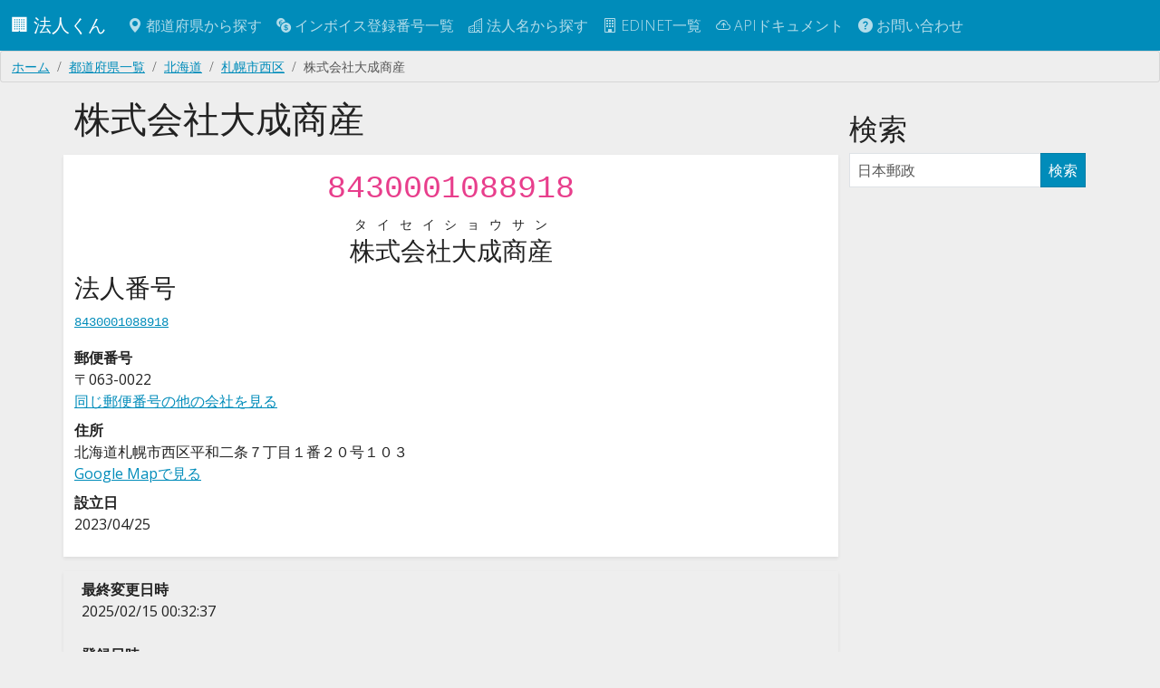

--- FILE ---
content_type: text/html; charset=utf-8
request_url: https://corporation.teraren.com/corporations/8430001088918
body_size: 4981
content:
<!DOCTYPE html>
<html lang="ja">
  <head>
    <meta charset="UTF-8">

    <title>株式会社大成商産 | 8430001088918 | 法人番号検索API</title>
<meta name="description" content="株式会社大成商産の法人番号についての情報">
<meta name="keywords" content="株式会社大成商産, 北海道, 札幌市西区, 平和二条７丁目１番２０号１０３, 8430001088918, api, 法人番号">
<link rel="canonical" href="https://corporation.teraren.com/corporations/8430001088918">
<meta property="og:title" content="株式会社大成商産 | 8430001088918">
<meta property="og:description" content="株式会社大成商産の法人番号についての情報">
<meta property="og:type" content="article">
<meta property="og:url" content="https://corporation.teraren.com/corporations/8430001088918">
<meta property="og:image" content="https://corporation.teraren.com/images/building.jpg">
<meta property="og:site_name" content="法人番号検索API">
<meta property="og:locale" content="ja_JP">
<meta name="twitter:card" content="summary">
<meta name="twitter:site" content="@matsubokkuri">

    <meta name="msvalidate.01" content="444654C3FF45F0B1ACAC97DB6BAC622F" />
    <meta name="viewport" content="width=device-width, initial-scale=1.0">

    <meta name="csrf-param" content="authenticity_token" />
<meta name="csrf-token" content="CXQocDiiwy4p_UbREfr9Z6WysZLRIRBe51KQG6y6sYza0N8B-fRCogmGnee3KdmiUIrD-Xa3_Ju4Y-45AsWf0w" />


    <link rel="apple-touch-icon" sizes="180x180" href="/assets/apple-touch-icon-012a38b88778ecdddb70dc9f807cc2adf2ba4921bde0bf4c3ae7277e5285bdd6.png">
    <link rel="icon" type="image/png" sizes="32x32" href="/assets/favicon-32x32-834d36cb0bf0143a084d87c83bbc673cd86e1b7a9844ffe74234c18c612e4ba5.png">
    <link rel="icon" type="image/png" sizes="32x32" href="/assets/favicon-16x16-83cf5ec56b62a933225fe7a3ad79cb6cdb0940084491c6d723cbfd1a391bd3f3.png">
    <link rel="mask-icon" href="/assets/safari-pinned-tab-37ddcfec0a96e3a331419c5174fec457f0b5f7a0c9c7a568bc6f1ace7199c56b.svg" color="#5bbad5">
    <meta name="msapplication-TileColor" content="#da532c">
    <meta name="theme-color" content="#ffffff">

    <link rel="shortcut icon" type="image/x-icon" href="/assets/favicon-d38709d7c59b6f74ba342c884b18c1465025e771587b34e1036b09ae8b403940.ico" />

    <!-- Google Tag Manager -->
<script>(function(w,d,s,l,i){w[l]=w[l]||[];w[l].push({'gtm.start':
new Date().getTime(),event:'gtm.js'});var f=d.getElementsByTagName(s)[0],
j=d.createElement(s),dl=l!='dataLayer'?'&l='+l:'';j.async=true;j.src=
'https://www.googletagmanager.com/gtm.js?id='+i+dl;f.parentNode.insertBefore(j,f);
})(window,document,'script','dataLayer','GTM-N2MQL2K');</script>
<!-- End Google Tag Manager -->


    <meta property="fb:app_id" content="566718333403705" />

    <link rel="stylesheet" href="/assets/application-9c1e3bd5e41eb7ee27003215b7884a92feaa8500c3ad2faccee5cfdd12001f25.css" />
    <script type="importmap" data-turbo-track="reload">{
  "imports": {
    "application": "/assets/application-cef6ebb3b017c21a823b2a95db6f6b2a3c8592d138d99cd6324ef8d992fdefac.js",
    "bootswatch": "/assets/bootswatch/dist/yeti/bootstrap.min-f684f970c018985d890e1785ec386679c01da4ac9eaaa3496ec182349b9a1174.css",
    "controllers/application": "/assets/controllers/application-368d98631bccbf2349e0d4f8269afb3fe9625118341966de054759d96ea86c7e.js",
    "controllers/auto_fill_controller": "/assets/controllers/auto_fill_controller-48f3602f3e441e944bba39686d0e5c8d7cf799c644ab27ccd660e7eb56119051.js",
    "controllers": "/assets/controllers/index-ab3375d3e7588a64c9c6a241c864f8fa018cf48bb71c507a7412aec3e7623495.js",
    "controllers/map_controller": "/assets/controllers/map_controller-1a400233a50f526f4fcd460f84eea142b41f55c91ab2ae2ea6d2c57cf0edb9a2.js"
  }
}</script>
<link rel="modulepreload" href="/assets/application-cef6ebb3b017c21a823b2a95db6f6b2a3c8592d138d99cd6324ef8d992fdefac.js">
<link rel="modulepreload" href="/assets/bootswatch/dist/yeti/bootstrap.min-f684f970c018985d890e1785ec386679c01da4ac9eaaa3496ec182349b9a1174.css">
<link rel="modulepreload" href="/assets/controllers/application-368d98631bccbf2349e0d4f8269afb3fe9625118341966de054759d96ea86c7e.js">
<link rel="modulepreload" href="/assets/controllers/auto_fill_controller-48f3602f3e441e944bba39686d0e5c8d7cf799c644ab27ccd660e7eb56119051.js">
<link rel="modulepreload" href="/assets/controllers/index-ab3375d3e7588a64c9c6a241c864f8fa018cf48bb71c507a7412aec3e7623495.js">
<link rel="modulepreload" href="/assets/controllers/map_controller-1a400233a50f526f4fcd460f84eea142b41f55c91ab2ae2ea6d2c57cf0edb9a2.js">
<script type="module">import "application"</script>


  </head>

  <body class="bg-light">

    <!-- Google Tag Manager (noscript) -->
<noscript><iframe src="https://www.googletagmanager.com/ns.html?id=GTM-N2MQL2K"
height="0" width="0" style="display:none;visibility:hidden"></iframe></noscript>
<!-- End Google Tag Manager (noscript) -->



    <nav class="navbar navbar-dark bg-primary navbar-expand-md">
      <div class="container-fluid">
        <a class="navbar-brand" href="/">
          🏢
          法人くん
</a>
        <button class="navbar-toggler" type="button" data-bs-toggle="collapse" data-bs-target="#navbarSupportedContent" aria-controls="navbarSupportedContent" aria-expanded="false" aria-label="Toggle navigation">
          <span class="navbar-toggler-icon"></span>
        </button>


        <div class="collapse navbar-collapse" id="navbarSupportedContent">
          <ul class="navbar-nav me-auto mb-2 mb-lg-0">
            <li class="nav-item">
              <a class="nav-link" href="/prefectures">
                <span class="bi bi-geo-alt-fill"></span> 都道府県から探す
</a>            </li>
            <li class="nav-item">
              <a class="nav-link" href="/invoice_registration_numbers">
                <span class="bi bi-currency-exchange"></span> インボイス登録番号一覧
</a>            </li>
            <li class="nav-item">
              <a class="nav-link" href="/corporations">
                <span class="bi bi-buildings"></span> 法人名から探す
</a>            </li>
            <li class="nav-item">
              <a class="nav-link" href="/edinets">
                <span class="bi bi-building"></span> EDINET一覧
</a>            </li>
            <li class="nav-item">
              <a class="nav-link" href="/doc">
                <span class="bi bi-cloud-arrow-up"></span> APIドキュメント
</a>            </li>
            <li class="nav-item">
              <a class="nav-link" href="/about">
                <span class="bi bi-question-circle-fill"></span>
                お問い合わせ
</a>          </ul>

        </div>

      </div>
    </nav>



    <main class="flex-shrink-0">
      
      <div class="breadcrumb"><a class="breadcrumb-item" href="/">ホーム</a><a class="breadcrumb-item" href="/prefectures">都道府県一覧</a><a class="breadcrumb-item" href="/prefectures/1">北海道</a><a class="breadcrumb-item" href="/prefectures/1/areas/%E6%9C%AD%E5%B9%8C%E5%B8%82%E8%A5%BF%E5%8C%BA">札幌市西区</a><span class="breadcrumb-item active">株式会社大成商産</span></div>
      <script type="application/ld+json">{"@context":"http://schema.org","@type":"BreadcrumbList","itemListElement":[{"@type":"ListItem","position":1,"item":{"@id":"/","name":"ホーム"}},{"@type":"ListItem","position":2,"item":{"@id":"/prefectures","name":"都道府県一覧"}},{"@type":"ListItem","position":3,"item":{"@id":"/prefectures/1","name":"北海道"}},{"@type":"ListItem","position":4,"item":{"@id":"/prefectures/1/areas/%E6%9C%AD%E5%B9%8C%E5%B8%82%E8%A5%BF%E5%8C%BA","name":"札幌市西区"}},{"@type":"ListItem","position":5,"item":{"@id":"/corporations/8430001088918","name":"株式会社大成商産"}}]}</script>
      


<div class="container">

<div class="row mt-3">

  <div class="col-md-9">

    <h1>
      株式会社大成商産
    </h1>

    <div class="row py-2 mt-3 bg-white rounded shadow-sm">


  <div class="col-md-12">
    <p class="h1 text-center">
    <code>
      8430001088918
    </code>
    </p>
    <p class="h3 text-center">
    <ruby>
      株式会社大成商産
      <rt>タイセイショウサン</rt>
    </ruby>
    </p>
  </div>



      <div class="col-md-6">
        
<h3>法人番号</h3>
<p>
<code>
  <a href="/corporations/8430001088918">
    8430001088918
</a></code>
</p>


<dl>
    <dt>郵便番号</dt>
    <dd>
      〒063-0022
      <br>
      <a href="/postcodes/0630022">同じ郵便番号の他の会社を見る</a>
    </dd>
    <dt>住所</dt>
    <dd>
      北海道札幌市西区平和二条７丁目１番２０号１０３
      <br>
      <a target="blank" href="https://www.google.com/maps/search/?api=1&amp;query=北海道札幌市西区平和二条７丁目１番２０号１０３">
        Google Mapで見る
</a>    </dd>
  <dt>設立日</dt>
  <dd>
    2023/04/25
  </dd>
</dl>


      </div>
    </div>


    <div class="row mt-3 p-2 rounded shadow-sm">
      <dl>
        <dt>最終変更日時</dt>
        <dd>2025/02/15 00:32:37</dd>
      </dl>
      <dl>
        <dt>登録日時</dt>
        <dd>2025/02/15 00:32:37</dd>
      </dl>
    </div>



    <div class="row py-2 mt-3 bg-white rounded shadow-sm">
      <div class="col-md-12">
        <h2 class="border-bottom border-gray">適格請求書発行事業者番号</h2>
      </div>
        <p>
        未登録
        </p>
    </div>

    <div class="col-md-12 text-end my-3">
      <a class="btn btn-success btn-sm" href="/corporations/8430001088918.json">
        JSON
</a>    </div>


    <div class="row py-2 mt-3 bg-white rounded shadow-sm">
      <div class="col-md-12">
        <h2 class="border-bottom border-gray">同じ会社名の別会社</h2>
      </div>
      <div class="col-md-12">
          <ul class="list-group">
            <a class="list-group-item" href="/corporations/9140001105214">
  <h5>株式会社大成商産</h5>
  香川県三豊市高瀬町上麻７６番２号
  <br>
  <code>9140001105214</code>
</a>
          </ul>
      </div>
    </div>

    <div class="row py-2 mt-3 bg-white rounded shadow-sm">
      <div class="col-md-12">
        <h2 class="border-bottom border-gray">同じ郵便番号の会社</h2>
      </div>
      <div class="col-md-12">
          <ul class="list-group">
            <a class="list-group-item" href="/corporations/1180002084972">
  <h5>有限会社道新工業</h5>
  北海道札幌市西区平和二条７丁目９番５号
  <br>
  <code>1180002084972</code>
</a>
            <a class="list-group-item" href="/corporations/1430001001630">
  <h5>株式会社インテリアサラド</h5>
  北海道札幌市西区平和二条４丁目１番７号
  <br>
  <code>1430001001630</code>
</a>
            <a class="list-group-item" href="/corporations/1430001006118">
  <h5>株式会社コスミック</h5>
  北海道札幌市西区平和二条４丁目２番８号
  <br>
  <code>1430001006118</code>
</a>
          </ul>
          <p class="text-end">
            <a href="/postcodes/0630022">
              全件表示
</a>          </p>
      </div>
    </div>

  </div>
  


  <div class="col-md-3">
    <div class="row mt-3">
      <div class="col-md-12">
        <h2>検索</h2>
        
<div class="list-group">
  <form html="role search" action="/corporations" accept-charset="UTF-8" method="get">
    <div class="input-group">
      <input type="text" name="s" id="s" value="" class="form-control" placeholder="日本郵政" />
      <span class="input-group-btn">
        <button class="btn btn-primary" type="submit">検索</button>
      </span>
    </div><!-- /input-group -->
</form></div>

      </div>
    </div>
  </div>
</div>



<div class="row my-3">
  <div class="col-6">
      <a rel="prev" class="btn btn-info" href="/corporations/8430001088901"><span class="bi bi-arrow-left"></span> 8430001088901</a>
  </div>
  <div class="col-6 text-end">
    <div class="float-right">
        <a rel="next" class="btn btn-info" href="/corporations/8430001088926">8430001088926 <span class="bi bi-arrow-right"></span></a>
    </div>
  </div>
</div>



<div class="row my-3">
  <div class="col-12">
    <a class="btn btn-info" href="/prefectures/1/areas/%E6%9C%AD%E5%B9%8C%E5%B8%82%E8%A5%BF%E5%8C%BA">
      北海道 札幌市西区の法人一覧へ戻る
</a>  </div>
</div>

</div>

<!-- JSON-LD markup generated by Google Structured Data Markup Helper. -->
<script type="application/ld+json">
{
  "@context" : "http://schema.org",
  "@type" : "LocalBusiness",
  "name" : "株式会社大成商産",
  "address" : {
    "@type" : "PostalAddress",
    "streetAddress" : "平和二条７丁目１番２０号１０３",
    "addressLocality" : "札幌市西区",
    "addressRegion" : "北海道",
    "postalCode" : "0630022",
    "addressCountry" : "JPN"
  }
}
</script>


    </main>

  <footer class="py-3 my-4">
    <ul class="nav justify-content-center border-top mb-3">
      <li class="nav-item">
        <a class="nav-link px-2 text-body-secondary" href="/">
          トップ
</a>      </li>
      <li class="nav-item">
        <a class="nav-link px-2 text-body-secondary" href="/terms">
          利用規約
</a>      </li>
      <li class="nav-item">
        <a class="nav-link px-2 text-body-secondary" href="/privacy_policy">
          プライバシーポリシー
</a>      </li>
      <li class="nav-item">
        <a class="nav-link px-2 text-body-secondary" href="/doc">
          APIドキュメント
</a>      </li>
      <li class="nav-item">
        <a class="nav-link px-2 text-body-secondary" href="https://corporation.betteruptime.com/">
          稼働状況
</a>      </li>
      <li class="nav-item">
        <a class="nav-link px-2 text-body-secondary" href="/about">
          お問い合わせ
</a>      </li>
    </ul>
    <ul class="nav justify-content-center pb-3">
      <li class="nav-item">
        <a class="nav-link px-2 text-body-secondary" href="https://discord.gg/25EPxEerXE">
          <i class="bi bi-discord"></i>
</a>      </li>
      <li class="nav-item">
        <a class="nav-link px-2 text-body-secondary" href="https://twitter.com/matsubokkuri">
          <i class="bi bi-twitter"></i>
</a>      </li>
      <li class="nav-item">
        <a class="nav-link px-2 text-body-secondary" href="https://github.com/matsubo">
          <i class="bi bi-github"></i>
</a>      </li>
    </ul>
    <p class="text-center text-body-secondary">
    © 
    <a style="text-decoration: none" href="/">
      法人くん
</a>    </p>
  </footer>



    <script type="application/ld+json">
      {
        "@context": "http://schema.org",
        "@type": "WebSite",
        "url": "https://corporation.teraren.com/",
        "potentialAction": {
          "@type": "SearchAction",
          "target": "https://corporation.teraren.com/corporations/?s={search_term}",
          "query-input": "required name=search_term"
        }
      }
    </script>


   <script defer src="https://static.cloudflareinsights.com/beacon.min.js/vcd15cbe7772f49c399c6a5babf22c1241717689176015" integrity="sha512-ZpsOmlRQV6y907TI0dKBHq9Md29nnaEIPlkf84rnaERnq6zvWvPUqr2ft8M1aS28oN72PdrCzSjY4U6VaAw1EQ==" data-cf-beacon='{"version":"2024.11.0","token":"004618e6793a4c8990a3e0a2a6549ae7","r":1,"server_timing":{"name":{"cfCacheStatus":true,"cfEdge":true,"cfExtPri":true,"cfL4":true,"cfOrigin":true,"cfSpeedBrain":true},"location_startswith":null}}' crossorigin="anonymous"></script>
<script>(function(){function c(){var b=a.contentDocument||a.contentWindow.document;if(b){var d=b.createElement('script');d.innerHTML="window.__CF$cv$params={r:'9a79ad399813110a',t:'MTc2NDY2NjQ3NA=='};var a=document.createElement('script');a.src='/cdn-cgi/challenge-platform/scripts/jsd/main.js';document.getElementsByTagName('head')[0].appendChild(a);";b.getElementsByTagName('head')[0].appendChild(d)}}if(document.body){var a=document.createElement('iframe');a.height=1;a.width=1;a.style.position='absolute';a.style.top=0;a.style.left=0;a.style.border='none';a.style.visibility='hidden';document.body.appendChild(a);if('loading'!==document.readyState)c();else if(window.addEventListener)document.addEventListener('DOMContentLoaded',c);else{var e=document.onreadystatechange||function(){};document.onreadystatechange=function(b){e(b);'loading'!==document.readyState&&(document.onreadystatechange=e,c())}}}})();</script></body>
</html>


--- FILE ---
content_type: text/html; charset=utf-8
request_url: https://www.google.com/recaptcha/api2/aframe
body_size: 268
content:
<!DOCTYPE HTML><html><head><meta http-equiv="content-type" content="text/html; charset=UTF-8"></head><body><script nonce="Vi3RMGrTPUA1QVcA0d8iMQ">/** Anti-fraud and anti-abuse applications only. See google.com/recaptcha */ try{var clients={'sodar':'https://pagead2.googlesyndication.com/pagead/sodar?'};window.addEventListener("message",function(a){try{if(a.source===window.parent){var b=JSON.parse(a.data);var c=clients[b['id']];if(c){var d=document.createElement('img');d.src=c+b['params']+'&rc='+(localStorage.getItem("rc::a")?sessionStorage.getItem("rc::b"):"");window.document.body.appendChild(d);sessionStorage.setItem("rc::e",parseInt(sessionStorage.getItem("rc::e")||0)+1);localStorage.setItem("rc::h",'1764666495358');}}}catch(b){}});window.parent.postMessage("_grecaptcha_ready", "*");}catch(b){}</script></body></html>

--- FILE ---
content_type: application/javascript; charset=UTF-8
request_url: https://corporation.teraren.com/cdn-cgi/challenge-platform/scripts/jsd/main.js
body_size: 4222
content:
window._cf_chl_opt={VnHPF6:'b'};~function(i6,h,I,c,B,K,k,O){i6=H,function(M,Y,iA,i5,F,S){for(iA={M:349,Y:380,F:363,S:343,J:294,C:292,x:347,j:293,D:295,s:328,b:317},i5=H,F=M();!![];)try{if(S=parseInt(i5(iA.M))/1+parseInt(i5(iA.Y))/2*(parseInt(i5(iA.F))/3)+-parseInt(i5(iA.S))/4+parseInt(i5(iA.J))/5+-parseInt(i5(iA.C))/6*(parseInt(i5(iA.x))/7)+parseInt(i5(iA.j))/8*(-parseInt(i5(iA.D))/9)+parseInt(i5(iA.s))/10*(parseInt(i5(iA.b))/11),S===Y)break;else F.push(F.shift())}catch(J){F.push(F.shift())}}(i,384395),h=this||self,I=h[i6(335)],c={},c[i6(399)]='o',c[i6(402)]='s',c[i6(296)]='u',c[i6(378)]='z',c[i6(377)]='n',c[i6(316)]='I',c[i6(310)]='b',B=c,h[i6(366)]=function(M,Y,F,S,iD,ij,ix,iH,C,x,j,D,s,Q){if(iD={M:306,Y:339,F:320,S:306,J:351,C:307,x:324,j:351,D:307,s:381,b:315,Q:359,f:332,g:370},ij={M:373,Y:359,F:323},ix={M:286,Y:356,F:289,S:321},iH=i6,Y===null||Y===void 0)return S;for(C=U(Y),M[iH(iD.M)][iH(iD.Y)]&&(C=C[iH(iD.F)](M[iH(iD.S)][iH(iD.Y)](Y))),C=M[iH(iD.J)][iH(iD.C)]&&M[iH(iD.x)]?M[iH(iD.j)][iH(iD.D)](new M[(iH(iD.x))](C)):function(z,iP,R){for(iP=iH,z[iP(ij.M)](),R=0;R<z[iP(ij.Y)];z[R]===z[R+1]?z[iP(ij.F)](R+1,1):R+=1);return z}(C),x='nAsAaAb'.split('A'),x=x[iH(iD.s)][iH(iD.b)](x),j=0;j<C[iH(iD.Q)];D=C[j],s=G(M,Y,D),x(s)?(Q='s'===s&&!M[iH(iD.f)](Y[D]),iH(iD.g)===F+D?J(F+D,s):Q||J(F+D,Y[D])):J(F+D,s),j++);return S;function J(z,R,ii){ii=H,Object[ii(ix.M)][ii(ix.Y)][ii(ix.F)](S,R)||(S[R]=[]),S[R][ii(ix.S)](z)}},K=i6(352)[i6(313)](';'),k=K[i6(381)][i6(315)](K),h[i6(355)]=function(M,Y,ib,iM,F,S,J,C){for(ib={M:374,Y:359,F:379,S:321,J:304},iM=i6,F=Object[iM(ib.M)](Y),S=0;S<F[iM(ib.Y)];S++)if(J=F[S],J==='f'&&(J='N'),M[J]){for(C=0;C<Y[F[S]][iM(ib.Y)];-1===M[J][iM(ib.F)](Y[F[S]][C])&&(k(Y[F[S]][C])||M[J][iM(ib.S)]('o.'+Y[F[S]][C])),C++);}else M[J]=Y[F[S]][iM(ib.J)](function(x){return'o.'+x})},O=function(il,ie,iv,iX,iZ,iR,iG,Y,F,S){return il={M:361,Y:284},ie={M:329,Y:329,F:329,S:321,J:329,C:329,x:334,j:368,D:321,s:368},iv={M:359},iX={M:383},iZ={M:359,Y:368,F:286,S:356,J:289,C:286,x:356,j:286,D:356,s:289,b:383,Q:321,f:383,g:321,z:321,a:383,R:321,V:329,Z:321,n:329,X:289,v:383,e:321,l:383,d:321,m:334},iR={M:353,Y:368},iG=i6,Y=String[iG(il.M)],F={'h':function(J){return null==J?'':F.g(J,6,function(C,iU){return iU=H,iU(iR.M)[iU(iR.Y)](C)})},'g':function(J,C,x,iK,j,D,s,Q,z,R,V,Z,X,i0,i1,i2,i3,i4){if(iK=iG,null==J)return'';for(D={},s={},Q='',z=2,R=3,V=2,Z=[],X=0,i0=0,i1=0;i1<J[iK(iZ.M)];i1+=1)if(i2=J[iK(iZ.Y)](i1),Object[iK(iZ.F)][iK(iZ.S)][iK(iZ.J)](D,i2)||(D[i2]=R++,s[i2]=!0),i3=Q+i2,Object[iK(iZ.C)][iK(iZ.x)][iK(iZ.J)](D,i3))Q=i3;else{if(Object[iK(iZ.j)][iK(iZ.D)][iK(iZ.s)](s,Q)){if(256>Q[iK(iZ.b)](0)){for(j=0;j<V;X<<=1,i0==C-1?(i0=0,Z[iK(iZ.Q)](x(X)),X=0):i0++,j++);for(i4=Q[iK(iZ.f)](0),j=0;8>j;X=i4&1.9|X<<1,i0==C-1?(i0=0,Z[iK(iZ.g)](x(X)),X=0):i0++,i4>>=1,j++);}else{for(i4=1,j=0;j<V;X=X<<1.02|i4,i0==C-1?(i0=0,Z[iK(iZ.z)](x(X)),X=0):i0++,i4=0,j++);for(i4=Q[iK(iZ.a)](0),j=0;16>j;X=1.74&i4|X<<1.81,i0==C-1?(i0=0,Z[iK(iZ.R)](x(X)),X=0):i0++,i4>>=1,j++);}z--,0==z&&(z=Math[iK(iZ.V)](2,V),V++),delete s[Q]}else for(i4=D[Q],j=0;j<V;X=X<<1|1.33&i4,C-1==i0?(i0=0,Z[iK(iZ.Z)](x(X)),X=0):i0++,i4>>=1,j++);Q=(z--,z==0&&(z=Math[iK(iZ.n)](2,V),V++),D[i3]=R++,String(i2))}if(Q!==''){if(Object[iK(iZ.C)][iK(iZ.x)][iK(iZ.X)](s,Q)){if(256>Q[iK(iZ.v)](0)){for(j=0;j<V;X<<=1,C-1==i0?(i0=0,Z[iK(iZ.Z)](x(X)),X=0):i0++,j++);for(i4=Q[iK(iZ.b)](0),j=0;8>j;X=X<<1.8|i4&1,C-1==i0?(i0=0,Z[iK(iZ.g)](x(X)),X=0):i0++,i4>>=1,j++);}else{for(i4=1,j=0;j<V;X=i4|X<<1,i0==C-1?(i0=0,Z[iK(iZ.e)](x(X)),X=0):i0++,i4=0,j++);for(i4=Q[iK(iZ.l)](0),j=0;16>j;X=i4&1.7|X<<1.12,C-1==i0?(i0=0,Z[iK(iZ.Z)](x(X)),X=0):i0++,i4>>=1,j++);}z--,0==z&&(z=Math[iK(iZ.n)](2,V),V++),delete s[Q]}else for(i4=D[Q],j=0;j<V;X=1&i4|X<<1,i0==C-1?(i0=0,Z[iK(iZ.e)](x(X)),X=0):i0++,i4>>=1,j++);z--,0==z&&V++}for(i4=2,j=0;j<V;X=1.91&i4|X<<1.86,i0==C-1?(i0=0,Z[iK(iZ.d)](x(X)),X=0):i0++,i4>>=1,j++);for(;;)if(X<<=1,C-1==i0){Z[iK(iZ.Z)](x(X));break}else i0++;return Z[iK(iZ.m)]('')},'j':function(J,ik){return ik=iG,J==null?'':''==J?null:F.i(J[ik(iv.M)],32768,function(C,iT){return iT=ik,J[iT(iX.M)](C)})},'i':function(J,C,x,iN,j,D,s,Q,z,R,V,Z,X,i0,i1,i2,i4,i3){for(iN=iG,j=[],D=4,s=4,Q=3,z=[],Z=x(0),X=C,i0=1,R=0;3>R;j[R]=R,R+=1);for(i1=0,i2=Math[iN(ie.M)](2,2),V=1;V!=i2;i3=X&Z,X>>=1,0==X&&(X=C,Z=x(i0++)),i1|=V*(0<i3?1:0),V<<=1);switch(i1){case 0:for(i1=0,i2=Math[iN(ie.Y)](2,8),V=1;i2!=V;i3=X&Z,X>>=1,X==0&&(X=C,Z=x(i0++)),i1|=V*(0<i3?1:0),V<<=1);i4=Y(i1);break;case 1:for(i1=0,i2=Math[iN(ie.F)](2,16),V=1;i2!=V;i3=X&Z,X>>=1,X==0&&(X=C,Z=x(i0++)),i1|=(0<i3?1:0)*V,V<<=1);i4=Y(i1);break;case 2:return''}for(R=j[3]=i4,z[iN(ie.S)](i4);;){if(i0>J)return'';for(i1=0,i2=Math[iN(ie.Y)](2,Q),V=1;i2!=V;i3=X&Z,X>>=1,X==0&&(X=C,Z=x(i0++)),i1|=V*(0<i3?1:0),V<<=1);switch(i4=i1){case 0:for(i1=0,i2=Math[iN(ie.J)](2,8),V=1;i2!=V;i3=Z&X,X>>=1,0==X&&(X=C,Z=x(i0++)),i1|=V*(0<i3?1:0),V<<=1);j[s++]=Y(i1),i4=s-1,D--;break;case 1:for(i1=0,i2=Math[iN(ie.C)](2,16),V=1;V!=i2;i3=X&Z,X>>=1,0==X&&(X=C,Z=x(i0++)),i1|=V*(0<i3?1:0),V<<=1);j[s++]=Y(i1),i4=s-1,D--;break;case 2:return z[iN(ie.x)]('')}if(D==0&&(D=Math[iN(ie.F)](2,Q),Q++),j[i4])i4=j[i4];else if(i4===s)i4=R+R[iN(ie.j)](0);else return null;z[iN(ie.D)](i4),j[s++]=R+i4[iN(ie.s)](0),D--,R=i4,0==D&&(D=Math[iN(ie.J)](2,Q),Q++)}}},S={},S[iG(il.Y)]=F.h,S}(),A();function U(M,iC,i9,Y){for(iC={M:320,Y:374,F:400},i9=i6,Y=[];M!==null;Y=Y[i9(iC.M)](Object[i9(iC.Y)](M)),M=Object[i9(iC.F)](M));return Y}function T(iQ,iY,F,S,J,C,x){iY=(iQ={M:300,Y:325,F:288,S:336,J:319,C:346,x:401,j:397,D:387,s:382,b:341,Q:346,f:326},i6);try{return F=I[iY(iQ.M)](iY(iQ.Y)),F[iY(iQ.F)]=iY(iQ.S),F[iY(iQ.J)]='-1',I[iY(iQ.C)][iY(iQ.x)](F),S=F[iY(iQ.j)],J={},J=BAnB4(S,S,'',J),J=BAnB4(S,S[iY(iQ.D)]||S[iY(iQ.s)],'n.',J),J=BAnB4(S,F[iY(iQ.b)],'d.',J),I[iY(iQ.Q)][iY(iQ.f)](F),C={},C.r=J,C.e=null,C}catch(j){return x={},x.r={},x.e=j,x}}function E(F,S,H3,iO,J,C,x){if(H3={M:318,Y:305,F:327,S:344,J:302,C:365,x:395,j:312,D:302,s:365,b:388,Q:340,f:395,g:312},iO=i6,J=iO(H3.M),!F[iO(H3.Y)])return;S===iO(H3.F)?(C={},C[iO(H3.S)]=J,C[iO(H3.J)]=F.r,C[iO(H3.C)]=iO(H3.F),h[iO(H3.x)][iO(H3.j)](C,'*')):(x={},x[iO(H3.S)]=J,x[iO(H3.D)]=F.r,x[iO(H3.s)]=iO(H3.b),x[iO(H3.Q)]=S,h[iO(H3.f)][iO(H3.g)](x,'*'))}function W(M,Y,iE,i7){return iE={M:345,Y:286,F:389,S:289,J:379,C:291},i7=i6,Y instanceof M[i7(iE.M)]&&0<M[i7(iE.M)][i7(iE.Y)][i7(iE.F)][i7(iE.S)](Y)[i7(iE.J)](i7(iE.C))}function o(iw,iu,M,Y,F,S){return iw={M:287,Y:308,F:362},iu=i6,M=h[iu(iw.M)],Y=3600,F=Math[iu(iw.Y)](+atob(M.t)),S=Math[iu(iw.Y)](Date[iu(iw.F)]()/1e3),S-F>Y?![]:!![]}function L(M,Y,ig,ir,iq,ip,ih,F,S){ig={M:287,Y:372,F:371,S:301,J:337,C:322,x:330,j:357,D:305,s:376,b:394,Q:360,f:398,g:367,z:284,a:331},ir={M:333},iq={M:342,Y:327,F:285},ip={M:376},ih=i6,F=h[ih(ig.M)],S=new h[(ih(ig.Y))](),S[ih(ig.F)](ih(ig.S),ih(ig.J)+h[ih(ig.C)][ih(ig.x)]+ih(ig.j)+F.r),F[ih(ig.D)]&&(S[ih(ig.s)]=5e3,S[ih(ig.b)]=function(iI){iI=ih,Y(iI(ip.M))}),S[ih(ig.Q)]=function(ic){ic=ih,S[ic(iq.M)]>=200&&S[ic(iq.M)]<300?Y(ic(iq.Y)):Y(ic(iq.F)+S[ic(iq.M)])},S[ih(ig.f)]=function(iB){iB=ih,Y(iB(ir.M))},S[ih(ig.g)](O[ih(ig.z)](JSON[ih(ig.a)](M)))}function N(M,it,iF){return it={M:298},iF=i6,Math[iF(it.M)]()<M}function A(H2,H1,im,io,M,Y,F,S,J){if(H2={M:287,Y:305,F:391,S:390,J:386,C:386,x:393,j:297},H1={M:391,Y:390,F:297},im={M:311},io=i6,M=h[io(H2.M)],!M)return;if(!o())return;(Y=![],F=M[io(H2.Y)]===!![],S=function(iL,C){if(iL=io,!Y){if(Y=!![],!o())return;C=T(),L(C.r,function(x){E(M,x)}),C.e&&y(iL(im.M),C.e)}},I[io(H2.F)]!==io(H2.S))?S():h[io(H2.J)]?I[io(H2.C)](io(H2.x),S):(J=I[io(H2.j)]||function(){},I[io(H2.j)]=function(iy){iy=io,J(),I[iy(H1.M)]!==iy(H1.Y)&&(I[iy(H1.F)]=J,S())})}function G(M,Y,F,iJ,i8,S){i8=(iJ={M:354,Y:351,F:338,S:314},i6);try{return Y[F][i8(iJ.M)](function(){}),'p'}catch(J){}try{if(Y[F]==null)return Y[F]===void 0?'u':'x'}catch(C){return'i'}return M[i8(iJ.Y)][i8(iJ.F)](Y[F])?'a':Y[F]===M[i8(iJ.Y)]?'p5':Y[F]===!0?'T':Y[F]===!1?'F':(S=typeof Y[F],i8(iJ.S)==S?W(M,Y[F])?'N':'f':B[S]||'?')}function H(P,M,Y){return Y=i(),H=function(F,u,h){return F=F-284,h=Y[F],h},H(P,M)}function i(H4){return H4='[native code],2713038RYmnEZ,915912MJnhuG,299850dthpPw,9uwLckS,undefined,onreadystatechange,random,BHcSU3,createElement,POST,sid,errorInfoObject,map,api,Object,from,floor,msg,boolean,error on cf_chl_props,postMessage,split,function,bind,bigint,5885WHpVUf,cloudflare-invisible,tabIndex,concat,push,_cf_chl_opt,splice,Set,iframe,removeChild,success,15450cyPOId,pow,VnHPF6,stringify,isNaN,xhr-error,join,document,display: none,/cdn-cgi/challenge-platform/h/,isArray,getOwnPropertyNames,detail,contentDocument,status,1824368ZuanbU,source,Function,body,7gSSpRN,NUDr6,518280vNmEKg,/b/ov1/0.24897688067280127:1764664399:666C9YPOPtIo00o9dANDpCk6rMHLU_FTQBFxS58VZ2c/,Array,_cf_chl_opt;WVJdi2;tGfE6;eHFr4;rZpcH7;DMab5;uBWD2;TZOO6;NFIEc5;SBead5;rNss8;ssnu4;WlNXb1;QNPd6;BAnB4;Jxahl3;fLDZ5;fAvt5,sPr7E-AWjIbVml0Z+K5qLR82vzgHtGpaiwMC4Sd1yD$hfc36TXBF9JxYnOoeQuNUk,catch,Jxahl3,hasOwnProperty,/jsd/oneshot/13c98df4ef2d/0.24897688067280127:1764664399:666C9YPOPtIo00o9dANDpCk6rMHLU_FTQBFxS58VZ2c/,chlApiUrl,length,onload,fromCharCode,now,1743MzFoZK,wfJU3,event,BAnB4,send,charAt,chlApiSitekey,d.cookie,open,XMLHttpRequest,sort,keys,chlApiRumWidgetAgeMs,timeout,number,symbol,indexOf,8wMJlBp,includes,navigator,charCodeAt,mAxV0,jsd,addEventListener,clientInformation,error,toString,loading,readyState,chctx,DOMContentLoaded,ontimeout,parent,/invisible/jsd,contentWindow,onerror,object,getPrototypeOf,appendChild,string,iGNqH,http-code:,prototype,__CF$cv$params,style,call,chlApiClientVersion'.split(','),i=function(){return H4},i()}function y(S,J,ia,iW,C,x,j,D,s,b,Q,f){if(ia={M:309,Y:388,F:287,S:337,J:322,C:330,x:350,j:396,D:372,s:371,b:301,Q:376,f:394,g:369,z:322,a:364,R:358,V:348,Z:375,n:322,X:299,v:290,e:384,l:303,d:392,m:344,i0:385,i1:367,i2:284},iW=i6,!N(.01))return![];x=(C={},C[iW(ia.M)]=S,C[iW(ia.Y)]=J,C);try{j=h[iW(ia.F)],D=iW(ia.S)+h[iW(ia.J)][iW(ia.C)]+iW(ia.x)+j.r+iW(ia.j),s=new h[(iW(ia.D))](),s[iW(ia.s)](iW(ia.b),D),s[iW(ia.Q)]=2500,s[iW(ia.f)]=function(){},b={},b[iW(ia.g)]=h[iW(ia.z)][iW(ia.a)],b[iW(ia.R)]=h[iW(ia.J)][iW(ia.V)],b[iW(ia.Z)]=h[iW(ia.n)][iW(ia.X)],b[iW(ia.v)]=h[iW(ia.n)][iW(ia.e)],Q=b,f={},f[iW(ia.l)]=x,f[iW(ia.d)]=Q,f[iW(ia.m)]=iW(ia.i0),s[iW(ia.i1)](O[iW(ia.i2)](f))}catch(g){}}}()

--- FILE ---
content_type: text/javascript
request_url: https://corporation.teraren.com/assets/controllers/auto_fill_controller-48f3602f3e441e944bba39686d0e5c8d7cf799c644ab27ccd660e7eb56119051.js
body_size: -5
content:
import { Controller } from "@hotwired/stimulus"


export default class extends Controller {
  static targets = ["input", "corporateName", "corporateNumber", "registratedNumber"];

  connect() {
    this.inputTarget.addEventListener('keyup', this.search.bind(this));
  }

  async search(e) {
    const s = e.target.value;
    const corporateInfoUrl = `https://corporation.teraren.com/corporations.json?s=${s}`;

    try {
      const corporateResponse = await fetch(corporateInfoUrl);
      const { items } = await corporateResponse.json();
      if (items.length === 0) {
        return;
      }
      const [corporateData] = items;

      this.corporateNameTarget.value = corporateData.name;
      this.corporateNumberTarget.value = corporateData.corporate_number;

      const registrationUrl = `https://corporation.teraren.com/invoice_registration_numbers/T${corporateData.corporate_number}.json`;
      const registrationResponse = await fetch(registrationUrl);
      const registrationData = await registrationResponse.json();

      this.registratedNumberTarget.value = registrationData.registrated_number;
    } catch (error) {
      console.info(error);
      [this.corporateNameTarget, this.corporateNumberTarget, this.registratedNumberTarget].forEach(target => {
        target.value = '';
      });
    }
  }
};
